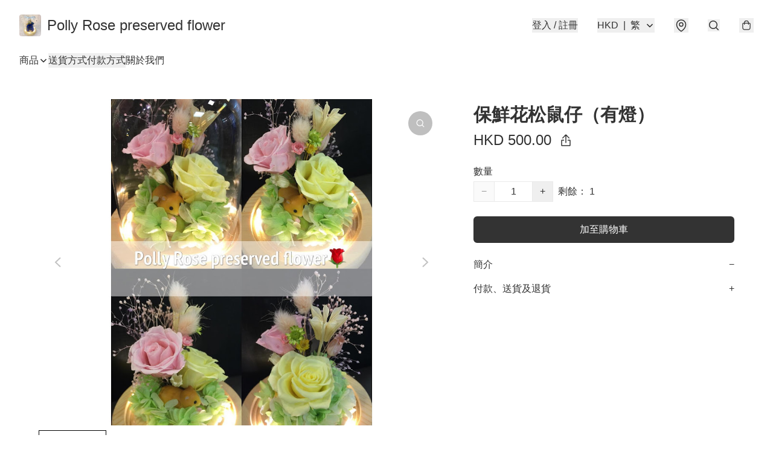

--- FILE ---
content_type: application/javascript
request_url: https://pollyrose.store/fb_pixel_page_view
body_size: -226
content:
(function initFBQ(){var fbPixelUserData = {};fbq('init', "363825387526593", fbPixelUserData, { agent: 'plboutir' });fbq('track', "PageView", {}, { eventID: "5e7336f1d44d483b90b48b07e48cf32c" });}())